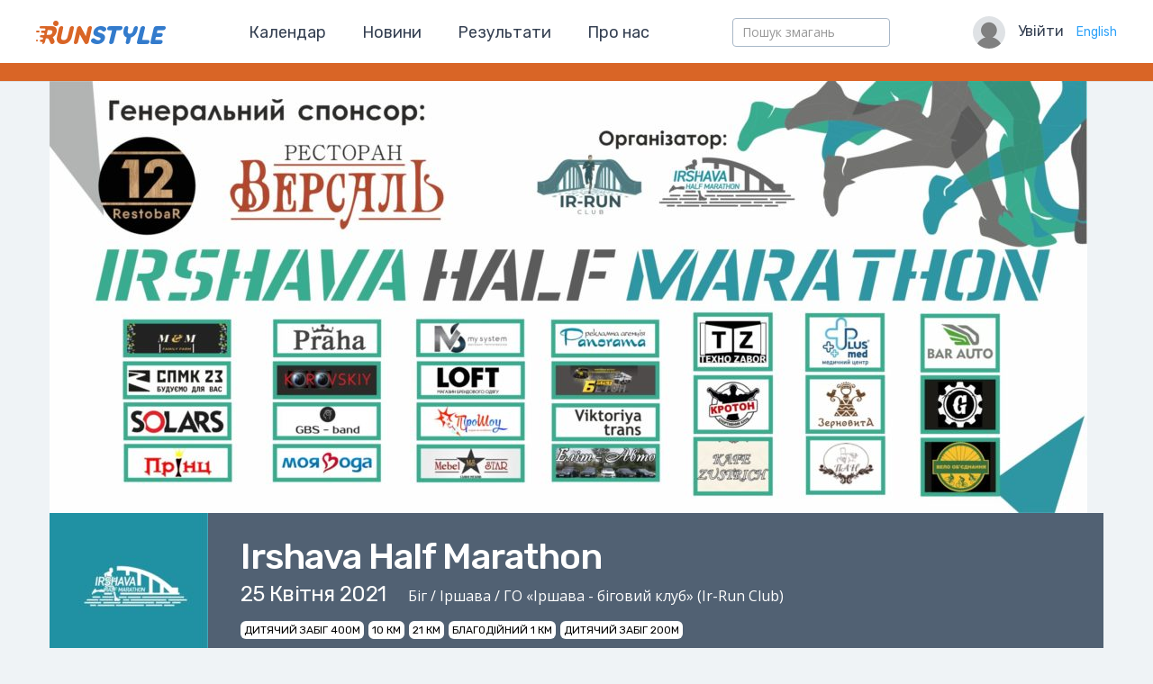

--- FILE ---
content_type: text/html; charset=UTF-8
request_url: https://runstyle.net/events/irshava-half-marathon/?fbclid=IwAR2pJlfd2tfl015kJbjU-3uy5mWINV4M9sAKHAz8U58oPiP22dOkmH0qH-0
body_size: 20305
content:
<!DOCTYPE html>
<html lang="uk">
  <head><meta content="text/html;charset=UTF-8" http-equiv="Content-type" /><meta content="width=device-width, initial-scale=1" name="viewport" /><meta content="Runstyle — сервіс реєстрації учасників змагань. Оренда спортивного обладнання, проведення спортивних змагань" name="description" /><meta content="результати змагань онлайн, cервіс реєстрації, хронометраж, транспондерна система, результати, медалі, футболки, спортивне обладнання, надувні арки, спортивні змагання" name="keywords" /><!--Google Tag Manager  --><script type="text/javascript">
  //<![CDATA[
(function(w,d,s,l,i){w[l]=w[l]||[];w[l].push({'gtm.start':
new Date().getTime(),event:'gtm.js'});var f=d.getElementsByTagName(s)[0],
j=d.createElement(s),dl=l!='dataLayer'?'&l='+l:'';j.async=true;j.src=
'https://www.googletagmanager.com/gtm.js?id='+i+dl;f.parentNode.insertBefore(j,f);
})(window,document,'script','dataLayer','GTM-KPP8TDT');
  //]]>
</script>
<!--End Google Tag Manager  --><!--Facebook SDK  -->    
  <div id="fb-root">
</div><script async="" crossorigin="anonymous" defer="defer" nonce="skXYpIGs" src="https://connect.facebook.net/uk_UA/sdk.js#xfbml=1&version=v12.0&appId=555638831443959&autoLogAppEvents=1">
</script><!--End Facebook SDK  --><link href="/apple-touch-icon-57x57.png" rel="apple-touch-icon-precomposed" sizes="57x57" /><link href="/apple-touch-icon-114x114.png" rel="apple-touch-icon-precomposed" sizes="114x114" /><link href="/apple-touch-icon-72x72.png" rel="apple-touch-icon-precomposed" sizes="72x72" /><link href="/apple-touch-icon-144x144.png" rel="apple-touch-icon-precomposed" sizes="144x144" /><link href="/apple-touch-icon-120x120.png" rel="apple-touch-icon-precomposed" sizes="120x120" /><link href="/apple-touch-icon-152x152.png" rel="apple-touch-icon-precomposed" sizes="152x152" /><link href="/favicon-32x32.png" rel="icon" sizes="32x32" type="image/png" /><link href="/favicon-16x16.png" rel="icon" sizes="16x16" type="image/png" /><meta content="runstyle" name="application-name" /><meta content="#FFFFFF" name="msapplication-TileColor" /><meta content="/mstile-144x144.png" name="msapplication-TileImage" /><title>
  Irshava Half Marathon &#8211; RunStyle
</title><link href="https://fonts.googleapis.com/css?family=Open+Sans|Rubik:400,500&amp;subset=cyrillic" rel="stylesheet" type="text/css" />  <meta name='robots' content='max-image-preview:large' />
<link rel='dns-prefetch' href='//maps.googleapis.com' />


		<meta property="fb:app_id" content="555638831443959">
		<meta property="og:title" content="Irshava Half Marathon &#8211; RunStyle"/>
		<meta property="og:description" content="Представляємо перший у Іршавському районі офіційний напівмарафон, проведення якого заплановане на 28.03.2021 р. У рамках цього свята бігу планується також забіг на дистанцію 10 км, де зможуть випробувати свої сили також і не дуже досвідчені бігуни, а також дитячі забіги на 200/400 м та благодійний забіг на 1 км. Маршрут основної дистанції проходитиме центральними вулицями м. Іршави та її мальовничими околицями - 2 кола напівмарафон та 1 коло 10 км. Іршавщина розташована у центрі Закарпаття, знаходиться на межі низинної та гірської частини регіону. Це дозволяє обирати маршрути для пробіжок та тренувань на будь-який смак: від рівнинних  - для людей з абсолютно різним рівнем підготовки, до складніших трейлових забігів по передгір&#039;ї та гірській місцевості. Регіон приваблює також поціновувачів пішого туризму з усіх куточків країни, адже тут знаходиться Національний природний парк «Зачарований Край», де розташовані унікальні локації Смерековий Камінь, урочище Чорне Багно. Туристичні треки до полонини Кук та Боржавського хребта також беруть свій початок з Іршавсього району. Спортивні традиції району відомі далеко за його межами. Саме з Іршавщини родом був славетний Іван Фірцак-Кротон, найсильніша людина XX століття. Що стосується бігу, то популярність цього виду спорту у районі набирає оберти. Саме з метою об&#039;єднання усіх небайдужих до цієї спортивної дисципліни і було створено біговий клуб Ir-Run, що поєднав у собі як аматорів, так і професійних спортсменів. &nbsp;"/>
		<meta property="og:type" content="article"/>
		<meta property="og:url" content="https://runstyle.net/events/irshava-half-marathon/"/>
		<meta property="og:site_name" content="RunStyle"/>
		<meta property="og:image" content="https://runstyle.net/wp-content/uploads/2020/12/irshava_logo.jpg"/>

		<link rel='stylesheet' id='font-awesome-css' href='https://runstyle.net/wp-content/plugins/load-more-products-for-woocommerce/berocket/assets/css/font-awesome.min.css?ver=6.5.7' media='all' />
<link rel='stylesheet' id='wp-block-library-css' href='https://runstyle.net/wp-includes/css/dist/block-library/style.min.css?ver=6.5.7' media='all' />
<link rel='stylesheet' id='svg-flags-core-css-css' href='https://runstyle.net/wp-content/plugins/svg-flags-lite/assets/flag-icon-css/css/flag-icon.min.css?ver=1648119268' media='all' />
<link rel='stylesheet' id='svg-flags-block-css-css' href='https://runstyle.net/wp-content/plugins/svg-flags-lite/assets/css/block.styles.css?ver=https://runstyle.net/wp-content/plugins/svg-flags-lite/assets/css/block.styles.css' media='all' />
<style id='classic-theme-styles-inline-css' type='text/css'>
/*! This file is auto-generated */
.wp-block-button__link{color:#fff;background-color:#32373c;border-radius:9999px;box-shadow:none;text-decoration:none;padding:calc(.667em + 2px) calc(1.333em + 2px);font-size:1.125em}.wp-block-file__button{background:#32373c;color:#fff;text-decoration:none}
</style>
<style id='global-styles-inline-css' type='text/css'>
body{--wp--preset--color--black: #000000;--wp--preset--color--cyan-bluish-gray: #abb8c3;--wp--preset--color--white: #ffffff;--wp--preset--color--pale-pink: #f78da7;--wp--preset--color--vivid-red: #cf2e2e;--wp--preset--color--luminous-vivid-orange: #ff6900;--wp--preset--color--luminous-vivid-amber: #fcb900;--wp--preset--color--light-green-cyan: #7bdcb5;--wp--preset--color--vivid-green-cyan: #00d084;--wp--preset--color--pale-cyan-blue: #8ed1fc;--wp--preset--color--vivid-cyan-blue: #0693e3;--wp--preset--color--vivid-purple: #9b51e0;--wp--preset--gradient--vivid-cyan-blue-to-vivid-purple: linear-gradient(135deg,rgba(6,147,227,1) 0%,rgb(155,81,224) 100%);--wp--preset--gradient--light-green-cyan-to-vivid-green-cyan: linear-gradient(135deg,rgb(122,220,180) 0%,rgb(0,208,130) 100%);--wp--preset--gradient--luminous-vivid-amber-to-luminous-vivid-orange: linear-gradient(135deg,rgba(252,185,0,1) 0%,rgba(255,105,0,1) 100%);--wp--preset--gradient--luminous-vivid-orange-to-vivid-red: linear-gradient(135deg,rgba(255,105,0,1) 0%,rgb(207,46,46) 100%);--wp--preset--gradient--very-light-gray-to-cyan-bluish-gray: linear-gradient(135deg,rgb(238,238,238) 0%,rgb(169,184,195) 100%);--wp--preset--gradient--cool-to-warm-spectrum: linear-gradient(135deg,rgb(74,234,220) 0%,rgb(151,120,209) 20%,rgb(207,42,186) 40%,rgb(238,44,130) 60%,rgb(251,105,98) 80%,rgb(254,248,76) 100%);--wp--preset--gradient--blush-light-purple: linear-gradient(135deg,rgb(255,206,236) 0%,rgb(152,150,240) 100%);--wp--preset--gradient--blush-bordeaux: linear-gradient(135deg,rgb(254,205,165) 0%,rgb(254,45,45) 50%,rgb(107,0,62) 100%);--wp--preset--gradient--luminous-dusk: linear-gradient(135deg,rgb(255,203,112) 0%,rgb(199,81,192) 50%,rgb(65,88,208) 100%);--wp--preset--gradient--pale-ocean: linear-gradient(135deg,rgb(255,245,203) 0%,rgb(182,227,212) 50%,rgb(51,167,181) 100%);--wp--preset--gradient--electric-grass: linear-gradient(135deg,rgb(202,248,128) 0%,rgb(113,206,126) 100%);--wp--preset--gradient--midnight: linear-gradient(135deg,rgb(2,3,129) 0%,rgb(40,116,252) 100%);--wp--preset--font-size--small: 13px;--wp--preset--font-size--medium: 20px;--wp--preset--font-size--large: 36px;--wp--preset--font-size--x-large: 42px;--wp--preset--spacing--20: 0.44rem;--wp--preset--spacing--30: 0.67rem;--wp--preset--spacing--40: 1rem;--wp--preset--spacing--50: 1.5rem;--wp--preset--spacing--60: 2.25rem;--wp--preset--spacing--70: 3.38rem;--wp--preset--spacing--80: 5.06rem;--wp--preset--shadow--natural: 6px 6px 9px rgba(0, 0, 0, 0.2);--wp--preset--shadow--deep: 12px 12px 50px rgba(0, 0, 0, 0.4);--wp--preset--shadow--sharp: 6px 6px 0px rgba(0, 0, 0, 0.2);--wp--preset--shadow--outlined: 6px 6px 0px -3px rgba(255, 255, 255, 1), 6px 6px rgba(0, 0, 0, 1);--wp--preset--shadow--crisp: 6px 6px 0px rgba(0, 0, 0, 1);}:where(.is-layout-flex){gap: 0.5em;}:where(.is-layout-grid){gap: 0.5em;}body .is-layout-flex{display: flex;}body .is-layout-flex{flex-wrap: wrap;align-items: center;}body .is-layout-flex > *{margin: 0;}body .is-layout-grid{display: grid;}body .is-layout-grid > *{margin: 0;}:where(.wp-block-columns.is-layout-flex){gap: 2em;}:where(.wp-block-columns.is-layout-grid){gap: 2em;}:where(.wp-block-post-template.is-layout-flex){gap: 1.25em;}:where(.wp-block-post-template.is-layout-grid){gap: 1.25em;}.has-black-color{color: var(--wp--preset--color--black) !important;}.has-cyan-bluish-gray-color{color: var(--wp--preset--color--cyan-bluish-gray) !important;}.has-white-color{color: var(--wp--preset--color--white) !important;}.has-pale-pink-color{color: var(--wp--preset--color--pale-pink) !important;}.has-vivid-red-color{color: var(--wp--preset--color--vivid-red) !important;}.has-luminous-vivid-orange-color{color: var(--wp--preset--color--luminous-vivid-orange) !important;}.has-luminous-vivid-amber-color{color: var(--wp--preset--color--luminous-vivid-amber) !important;}.has-light-green-cyan-color{color: var(--wp--preset--color--light-green-cyan) !important;}.has-vivid-green-cyan-color{color: var(--wp--preset--color--vivid-green-cyan) !important;}.has-pale-cyan-blue-color{color: var(--wp--preset--color--pale-cyan-blue) !important;}.has-vivid-cyan-blue-color{color: var(--wp--preset--color--vivid-cyan-blue) !important;}.has-vivid-purple-color{color: var(--wp--preset--color--vivid-purple) !important;}.has-black-background-color{background-color: var(--wp--preset--color--black) !important;}.has-cyan-bluish-gray-background-color{background-color: var(--wp--preset--color--cyan-bluish-gray) !important;}.has-white-background-color{background-color: var(--wp--preset--color--white) !important;}.has-pale-pink-background-color{background-color: var(--wp--preset--color--pale-pink) !important;}.has-vivid-red-background-color{background-color: var(--wp--preset--color--vivid-red) !important;}.has-luminous-vivid-orange-background-color{background-color: var(--wp--preset--color--luminous-vivid-orange) !important;}.has-luminous-vivid-amber-background-color{background-color: var(--wp--preset--color--luminous-vivid-amber) !important;}.has-light-green-cyan-background-color{background-color: var(--wp--preset--color--light-green-cyan) !important;}.has-vivid-green-cyan-background-color{background-color: var(--wp--preset--color--vivid-green-cyan) !important;}.has-pale-cyan-blue-background-color{background-color: var(--wp--preset--color--pale-cyan-blue) !important;}.has-vivid-cyan-blue-background-color{background-color: var(--wp--preset--color--vivid-cyan-blue) !important;}.has-vivid-purple-background-color{background-color: var(--wp--preset--color--vivid-purple) !important;}.has-black-border-color{border-color: var(--wp--preset--color--black) !important;}.has-cyan-bluish-gray-border-color{border-color: var(--wp--preset--color--cyan-bluish-gray) !important;}.has-white-border-color{border-color: var(--wp--preset--color--white) !important;}.has-pale-pink-border-color{border-color: var(--wp--preset--color--pale-pink) !important;}.has-vivid-red-border-color{border-color: var(--wp--preset--color--vivid-red) !important;}.has-luminous-vivid-orange-border-color{border-color: var(--wp--preset--color--luminous-vivid-orange) !important;}.has-luminous-vivid-amber-border-color{border-color: var(--wp--preset--color--luminous-vivid-amber) !important;}.has-light-green-cyan-border-color{border-color: var(--wp--preset--color--light-green-cyan) !important;}.has-vivid-green-cyan-border-color{border-color: var(--wp--preset--color--vivid-green-cyan) !important;}.has-pale-cyan-blue-border-color{border-color: var(--wp--preset--color--pale-cyan-blue) !important;}.has-vivid-cyan-blue-border-color{border-color: var(--wp--preset--color--vivid-cyan-blue) !important;}.has-vivid-purple-border-color{border-color: var(--wp--preset--color--vivid-purple) !important;}.has-vivid-cyan-blue-to-vivid-purple-gradient-background{background: var(--wp--preset--gradient--vivid-cyan-blue-to-vivid-purple) !important;}.has-light-green-cyan-to-vivid-green-cyan-gradient-background{background: var(--wp--preset--gradient--light-green-cyan-to-vivid-green-cyan) !important;}.has-luminous-vivid-amber-to-luminous-vivid-orange-gradient-background{background: var(--wp--preset--gradient--luminous-vivid-amber-to-luminous-vivid-orange) !important;}.has-luminous-vivid-orange-to-vivid-red-gradient-background{background: var(--wp--preset--gradient--luminous-vivid-orange-to-vivid-red) !important;}.has-very-light-gray-to-cyan-bluish-gray-gradient-background{background: var(--wp--preset--gradient--very-light-gray-to-cyan-bluish-gray) !important;}.has-cool-to-warm-spectrum-gradient-background{background: var(--wp--preset--gradient--cool-to-warm-spectrum) !important;}.has-blush-light-purple-gradient-background{background: var(--wp--preset--gradient--blush-light-purple) !important;}.has-blush-bordeaux-gradient-background{background: var(--wp--preset--gradient--blush-bordeaux) !important;}.has-luminous-dusk-gradient-background{background: var(--wp--preset--gradient--luminous-dusk) !important;}.has-pale-ocean-gradient-background{background: var(--wp--preset--gradient--pale-ocean) !important;}.has-electric-grass-gradient-background{background: var(--wp--preset--gradient--electric-grass) !important;}.has-midnight-gradient-background{background: var(--wp--preset--gradient--midnight) !important;}.has-small-font-size{font-size: var(--wp--preset--font-size--small) !important;}.has-medium-font-size{font-size: var(--wp--preset--font-size--medium) !important;}.has-large-font-size{font-size: var(--wp--preset--font-size--large) !important;}.has-x-large-font-size{font-size: var(--wp--preset--font-size--x-large) !important;}
.wp-block-navigation a:where(:not(.wp-element-button)){color: inherit;}
:where(.wp-block-post-template.is-layout-flex){gap: 1.25em;}:where(.wp-block-post-template.is-layout-grid){gap: 1.25em;}
:where(.wp-block-columns.is-layout-flex){gap: 2em;}:where(.wp-block-columns.is-layout-grid){gap: 2em;}
.wp-block-pullquote{font-size: 1.5em;line-height: 1.6;}
</style>
<link rel='stylesheet' id='svg-flags-plugin-css-css' href='https://runstyle.net/wp-content/plugins/svg-flags-lite/assets/css/frontend.css?ver=1648119268' media='all' />
<link rel='stylesheet' id='easy-query-css' href='https://runstyle.net/wp-content/plugins/easy-query/core/css/easy-query.css?ver=6.5.7' media='all' />
<link rel='stylesheet' id='woocommerce-layout-css' href='https://runstyle.net/wp-content/plugins/woocommerce/assets/css/woocommerce-layout.css?ver=8.8.6' media='all' />
<link rel='stylesheet' id='woocommerce-smallscreen-css' href='https://runstyle.net/wp-content/plugins/woocommerce/assets/css/woocommerce-smallscreen.css?ver=8.8.6' media='only screen and (max-width: 768px)' />
<link rel='stylesheet' id='woocommerce-general-css' href='https://runstyle.net/wp-content/plugins/woocommerce/assets/css/woocommerce.css?ver=8.8.6' media='all' />
<style id='woocommerce-inline-inline-css' type='text/css'>
.woocommerce form .form-row .required { visibility: visible; }
</style>
<link rel='stylesheet' id='application-css' href='https://runstyle.net/wp-content/themes/run/assets/stylesheets/application.css?ver=?ver=2.0' media='all' />
<link rel='stylesheet' id='dgwt-wcas-style-css' href='https://runstyle.net/wp-content/plugins/ajax-search-for-woocommerce/assets/css/style.min.css?ver=1.27.0' media='all' />
<link rel='stylesheet' id='prdctfltr-css' href='https://runstyle.net/wp-content/plugins/woocommerce-product-filter/lib/css/style.min.css?ver=6.5.6' media='all' />
<link rel='stylesheet' id='wpglobus-css' href='https://runstyle.net/wp-content/plugins/wpglobus/includes/css/wpglobus.css?ver=2.12.2' media='all' />
<script type="text/javascript">
            window._nslDOMReady = function (callback) {
                if ( document.readyState === "complete" || document.readyState === "interactive" ) {
                    callback();
                } else {
                    document.addEventListener( "DOMContentLoaded", callback );
                }
            };
            </script><script type="text/javascript" src="https://runstyle.net/wp-includes/js/jquery/jquery.min.js?ver=3.7.1" id="jquery-core-js"></script>
<script type="text/javascript" src="https://runstyle.net/wp-includes/js/jquery/jquery-migrate.min.js?ver=3.4.1" id="jquery-migrate-js"></script>
<script type="text/javascript" src="https://runstyle.net/wp-content/plugins/woocommerce/assets/js/jquery-blockui/jquery.blockUI.min.js?ver=2.7.0-wc.8.8.6" id="jquery-blockui-js" defer="defer" data-wp-strategy="defer"></script>
<script type="text/javascript" id="wc-add-to-cart-js-extra">
/* <![CDATA[ */
var wc_add_to_cart_params = {"ajax_url":"\/wp-admin\/admin-ajax.php","wc_ajax_url":"\/?wc-ajax=%%endpoint%%","i18n_view_cart":"\u041f\u0435\u0440\u0435\u0433\u043b\u044f\u043d\u0443\u0442\u0438 \u043a\u043e\u0448\u0438\u043a","cart_url":"https:\/\/runstyle.net\/cart\/","is_cart":"","cart_redirect_after_add":"no"};
/* ]]> */
</script>
<script type="text/javascript" src="https://runstyle.net/wp-content/plugins/woocommerce/assets/js/frontend/add-to-cart.min.js?ver=8.8.6" id="wc-add-to-cart-js" defer="defer" data-wp-strategy="defer"></script>
<script type="text/javascript" src="https://runstyle.net/wp-content/plugins/woocommerce/assets/js/js-cookie/js.cookie.min.js?ver=2.1.4-wc.8.8.6" id="js-cookie-js" defer="defer" data-wp-strategy="defer"></script>
<script type="text/javascript" id="woocommerce-js-extra">
/* <![CDATA[ */
var woocommerce_params = {"ajax_url":"\/wp-admin\/admin-ajax.php","wc_ajax_url":"\/?wc-ajax=%%endpoint%%"};
/* ]]> */
</script>
<script type="text/javascript" src="https://runstyle.net/wp-content/plugins/woocommerce/assets/js/frontend/woocommerce.min.js?ver=8.8.6" id="woocommerce-js" defer="defer" data-wp-strategy="defer"></script>
<script type="text/javascript" src="//maps.googleapis.com/maps/api/js?v=3.exp&amp;language=uk&amp;key=AIzaSyAWp2KKW9DJEEVKMMfNGzcHVb5_PCXgRg0&amp;libraries=places&amp;ver=6.5.7" id="maps-js"></script>
<script type="text/javascript" id="application-js-extra">
/* <![CDATA[ */
var app_script_vars = {"all_participants":"\u0412\u0441\u0456 \u0443\u0447\u0430\u0441\u043d\u0438\u043a\u0438","search":"\u041f\u043e\u0448\u0443\u043a \u0443\u0447\u0430\u0441\u043d\u0438\u043a\u0456\u0432","no_results":"\u041e \u043d\u0456! \u0416\u043e\u0434\u043d\u043e\u0433\u043e \u0443\u0447\u0430\u0441\u043d\u0438\u043a\u0430 \u043d\u0435 \u0437\u043d\u0430\u0439\u0434\u0435\u043d\u043e! ","next":"\u0414\u0430\u043b\u0456","back":"\u041d\u0430\u0437\u0430\u0434","register":"\u0417\u0430\u0440\u0435\u0454\u0441\u0442\u0440\u0443\u0432\u0430\u0442\u0438\u0441\u044f","ok":"\u041e\u041a","participant":"\u0423\u0447\u0430\u0441\u043d\u0438\u043a ","take_part":"\u041f\u0440\u0438\u0439\u043c\u0430\u0454 \u0443\u0447\u0430\u0441\u0442\u044c \u0443 \u0435\u0442\u0430\u043f\u0456 ","distance":", \u0434\u0438\u0441\u0442\u0430\u043d\u0446\u0456\u044f: ","birth_date_error":"\u041f\u0435\u0440\u0435\u0432\u0456\u0440\u0442\u0438 \u0441\u0432\u043e\u044e \u0434\u0430\u0442\u0443 \u043d\u0430\u0440\u043e\u0434\u0436\u0435\u043d\u043d\u044f. \u042f\u043a\u0449\u043e \u0432\u043e\u043d\u0430 \u0432\u0456\u0440\u043d\u0430, \u043d\u0430 \u0436\u0430\u043b\u044c, \u0432\u0438 \u043d\u0435 \u043c\u043e\u0436\u0435\u0442\u0435 \u0437\u0430\u0440\u0435\u0454\u0441\u0442\u0440\u0443\u0432\u0430\u0442\u0438\u0441\u044f \u0447\u0435\u0440\u0435\u0437 \u043e\u0431\u043c\u0435\u0436\u0435\u043d\u043d\u044f \u0443 \u0432\u0456\u0446\u0456, \u0432\u0441\u0442\u0430\u043d\u043e\u0432\u043b\u0435\u043d\u0456 \u043e\u0440\u0433\u0430\u043d\u0456\u0437\u0430\u0442\u043e\u0440\u0430\u043c\u0438 \u0437\u0430\u0431\u0456\u0433\u0443. ","date":"\u0414\u0430\u0442\u0430","distance_span":"\u0414\u0438\u0441\u0442\u0430\u043d\u0446\u0456\u044f","price":"\u0426\u0456\u043d\u0430","currency":"\u0433\u0440\u043d.","birth_date":"\u0414\u0430\u0442\u0430 \u043d\u0430\u0440\u043e\u0434\u0436\u0435\u043d\u043d\u044f","age":"\u0412\u0456\u043a \u043d\u0430 \u0434\u0435\u043d\u044c \u0441\u0442\u0430\u0440\u0442\u0443","country":"\u041a\u0440\u0430\u0457\u043d\u0430","city":"\u041c\u0456\u0441\u0442\u043e","club":"\u041a\u043b\u0443\u0431","phone":"\u0422\u0435\u043b\u0435\u0444\u043e\u043d","emergency_phone":"\u0415\u043a\u0441\u0442\u0440\u0435\u043d\u0438\u0439 \u043a\u043e\u043d\u0442\u0430\u043a\u0442","size":"\u0420\u043e\u0437\u043c\u0456\u0440 \u0444\u0443\u0442\u0431\u043e\u043b\u043a\u0438","shoe_size":"\u0420\u043e\u0437\u043c\u0456\u0440 \u0432\u0437\u0443\u0442\u0442\u044f","np_details":"\u0412\u0456\u0434\u0434\u0456\u043b\u0435\u043d\u043d\u044f \u041d\u043e\u0432\u043e\u0457 \u041f\u043e\u0448\u0442\u0438","np_nonse":"5cb3e6bc1e","np_city":"\u041c\u0456\u0441\u0442\u043e \u0434\u043e\u0441\u0442\u0430\u0432\u043a\u0438","np_warehouse":"\u0412\u0456\u0434\u0434\u0456\u043b\u0435\u043d\u043d\u044f","to_pay":"\u0414\u043e \u0441\u043f\u043b\u0430\u0442\u0438","profile_updated":"\u041f\u0440\u043e\u0444\u0456\u043b\u044c \u043e\u043d\u043e\u0432\u043b\u0435\u043d\u043e.","profile_nonce":"aca7f6f2cd","language":"ua","ajaxurl":"https:\/\/runstyle.net\/wp-admin\/admin-ajax.php"};
/* ]]> */
</script>
<script type="text/javascript" src="https://runstyle.net/wp-content/themes/run/assets/javascripts/application.js?ver=6.5.7" id="application-js"></script>
<script type="text/javascript" id="utils-js-extra">
/* <![CDATA[ */
var userSettings = {"url":"\/","uid":"0","time":"1768551436","secure":"1"};
/* ]]> */
</script>
<script type="text/javascript" src="https://runstyle.net/wp-includes/js/utils.min.js?ver=6.5.7" id="utils-js"></script>
<link rel="https://api.w.org/" href="https://runstyle.net/wp-json/" /><link rel="alternate" type="application/json" href="https://runstyle.net/wp-json/wp/v2/events/20780" /><link rel="alternate" type="application/json+oembed" href="https://runstyle.net/wp-json/oembed/1.0/embed?url=https%3A%2F%2Frunstyle.net%2Fevents%2Firshava-half-marathon%2F" />
<link rel="alternate" type="text/xml+oembed" href="https://runstyle.net/wp-json/oembed/1.0/embed?url=https%3A%2F%2Frunstyle.net%2Fevents%2Firshava-half-marathon%2F&#038;format=xml" />
<style></style><style>
                .lmp_load_more_button.br_lmp_button_settings .lmp_button:hover {
                    background-color: #9999ff!important;
                    color: #111111!important;
                }
                .lmp_load_more_button.br_lmp_prev_settings .lmp_button:hover {
                    background-color: #9999ff!important;
                    color: #111111!important;
                }li.product.lazy, .berocket_lgv_additional_data.lazy{opacity:0;}</style><!-- Analytics by WP Statistics v14.6.4 - https://wp-statistics.com/ -->
		<style>
			.dgwt-wcas-ico-magnifier,.dgwt-wcas-ico-magnifier-handler{max-width:20px}.dgwt-wcas-search-wrapp{max-width:600px}		</style>
			<noscript><style>.woocommerce-product-gallery{ opacity: 1 !important; }</style></noscript>
				<style media="screen">
				.wpglobus_flag_uk{background-image:url(https://runstyle.net/wp-content/plugins/wpglobus/flags/ua.png)}
.wpglobus_flag_en{background-image:url(https://runstyle.net/wp-content/plugins/wpglobus/flags/us.png)}
			</style>
			<link rel="alternate" hreflang="uk" href="https://runstyle.net/events/irshava-half-marathon/?fbclid=IwAR2pJlfd2tfl015kJbjU-3uy5mWINV4M9sAKHAz8U58oPiP22dOkmH0qH-0" /><link rel="alternate" hreflang="en-US" href="https://runstyle.net/en/events/irshava-half-marathon/?fbclid=IwAR2pJlfd2tfl015kJbjU-3uy5mWINV4M9sAKHAz8U58oPiP22dOkmH0qH-0" /><meta name="generator" content="WooCommerce Product Filter - All in One WooCommerce Filter"/></head>
  <body data-rsssl=1>    <!--  Google Tag Manager (noscript) -->
    <noscript>
      <iframe src="https://www.googletagmanager.com/ns.html?id=GTM-KPP8TDT" height="0" width="0" style="display:none;visibility:hidden"></iframe>
    </noscript>
    <!--  End Google Tag Manager (noscript) -->
    <div id="fb-root"></div>
    <script async="" defer="" crossorigin="anonymous" src="https://connect.facebook.net/uk_UA/sdk.js#xfbml=1&amp;version=v12.0&amp;appId=555638831443959&amp;autoLogAppEvents=1" nonce="GAqhOkxl"></script>
    <header class="site_header"><h1>
  <a href="https://runstyle.net">RunStyle</a>
</h1><nav id="main_nav">
  <ul id="menu-main-menu" class="menu"><li class="menu-item menu-item-type-custom menu-item-object-custom menu-item-70"><a href="/events/">Календар</a></li>
<li class="menu-item menu-item-type-custom menu-item-object-custom menu-item-71"><a href="/news">Новини</a></li>
<li class="menu-item menu-item-type-post_type menu-item-object-page menu-item-317"><a href="https://runstyle.net/scores/">Результати</a></li>
<li class="menu-item menu-item-type-post_type menu-item-object-page menu-item-877"><a href="https://runstyle.net/pro-nas/">Про нас</a></li>
</ul></nav>      
        <form id="wp-advanced-search" name="wp-advanced-search"
                class="search-form wpas-autosubmit"
                method="GET" action="https://runstyle.net/events/irshava-half-marathon/"> <input type="text" id="search_query" class="wpas-text " value="" name="search_query" placeholder="Пошук змагань" ><input type="hidden" id="wpas-id" name="wpas_id" value="header-form"><input type="hidden" name="wpas_submit" value="1"></form>
    
<div class="user" id="athlete">
<img alt="" class="avatar" src="https://runstyle.net/wp-content/themes/run/assets/images/avatar.png" /><a class="login_link" href="https://runstyle.net/login/">
  Увійти
</a><a class="language_menu">
  <a href="https://runstyle.net/en/events/irshava-half-marathon/?fbclid=IwAR2pJlfd2tfl015kJbjU-3uy5mWINV4M9sAKHAz8U58oPiP22dOkmH0qH-0"> English</a>
</a></div>
<div class="menu_toggler" id="hamburger">
<a href="javascript:;">
</a></div><div class="mobile_menu" id="mobile_menu">
</div></header>
    <main class="site_content">                        <div class="container">
      
<div class="event_img">
  
  <img width="1152" height="480" src="https://runstyle.net/wp-content/uploads/2020/12/Afisha-kintsevyj-variant-scaled-1152x480.jpg" class="attachment-slider size-slider" alt="" decoding="async" fetchpriority="high" srcset="https://runstyle.net/wp-content/uploads/2020/12/Afisha-kintsevyj-variant-scaled-1152x480.jpg 1152w, https://runstyle.net/wp-content/uploads/2020/12/Afisha-kintsevyj-variant-scaled-300x125.jpg 300w, https://runstyle.net/wp-content/uploads/2020/12/Afisha-kintsevyj-variant-scaled-1024x427.jpg 1024w, https://runstyle.net/wp-content/uploads/2020/12/Afisha-kintsevyj-variant-scaled-768x320.jpg 768w, https://runstyle.net/wp-content/uploads/2020/12/Afisha-kintsevyj-variant-scaled-1536x640.jpg 1536w, https://runstyle.net/wp-content/uploads/2020/12/Afisha-kintsevyj-variant-scaled-2048x854.jpg 2048w, https://runstyle.net/wp-content/uploads/2020/12/Afisha-kintsevyj-variant-scaled-370x154.jpg 370w, https://runstyle.net/wp-content/uploads/2020/12/Afisha-kintsevyj-variant-scaled-176x73.jpg 176w, https://runstyle.net/wp-content/uploads/2020/12/Afisha-kintsevyj-variant-scaled-350x146.jpg 350w, https://runstyle.net/wp-content/uploads/2020/12/Afisha-kintsevyj-variant-scaled-600x250.jpg 600w, https://runstyle.net/wp-content/uploads/2020/12/Afisha-kintsevyj-variant-scaled-64x27.jpg 64w" sizes="(max-width: 1152px) 100vw, 1152px" />
  </div><div class="event_about">
  
<div class="event_logo">
  <img width="176" height="176" src="https://runstyle.net/wp-content/uploads/2020/12/irshava_logo-176x176.jpg" class="attachment-logo_small size-logo_small" alt="" decoding="async" srcset="https://runstyle.net/wp-content/uploads/2020/12/irshava_logo-176x176.jpg 176w, https://runstyle.net/wp-content/uploads/2020/12/irshava_logo-150x150.jpg 150w, https://runstyle.net/wp-content/uploads/2020/12/irshava_logo-120x120.jpg 120w, https://runstyle.net/wp-content/uploads/2020/12/irshava_logo-260x260.jpg 260w, https://runstyle.net/wp-content/uploads/2020/12/irshava_logo-64x64.jpg 64w, https://runstyle.net/wp-content/uploads/2020/12/irshava_logo.jpg 270w" sizes="(max-width: 176px) 100vw, 176px" />
</div><div class="event_info">
<h1>
  Irshava Half Marathon</h1><h2>
  
<span class="date">
  25 Квітня 2021
</span><span class="desc">
  Біг / Іршава / ГО «Іршава - біговий клуб» (Ir-Run Club)
</span></h2>  
<div class="races">
  
  
<span>
  Дитячий забіг 400м
</span>
  
<span>
  10 км
</span>
  
<span>
  21 км
</span>
  
<span>
  Благодійний 1 км
</span>
  
<span>
  Дитячий забіг 200м
</span></div></div></div><div class="event_content">
<div class="content">
  
    
<ul class="results">
  
  
<li>
  <h3>Дитячий забіг 400м</h3>
  
<div class="sorry">
  Результати поки не доступні. Спробуйте пізніше. 
</div>  </li>
  
<li>
  <h3>10 км</h3>
  
    
<a href="https://www.athlinks.com/event/352913/results/Event/967849/Course/2048859/Results" target="_blank">
<i class="icon-link">
  Переглянути онлайн результати
</i></a></li>
  
<li>
  <h3>21 км</h3>
  
    
<a href="https://www.athlinks.com/event/352913/results/Event/967849/Course/2048858/Results" target="_blank">
<i class="icon-link">
  Переглянути онлайн результати
</i></a></li>
  
<li>
  <h3>Благодійний 1 км</h3>
  
<div class="sorry">
  Результати поки не доступні. Спробуйте пізніше. 
</div>  </li>
  
<li>
  <h3>Дитячий забіг 200м</h3>
  
<div class="sorry">
  Результати поки не доступні. Спробуйте пізніше. 
</div>  </li></ul><div class="tabs">
<a class="active" data-tab="about" href="javascript:;">
  Про подію
</a>  
  
  
<a data-tab="Dityachii-zabig-400m" href="javascript:;">
  Дитячий забіг 400м
</a>
  
<a data-tab="10-km" href="javascript:;">
  10 км
</a>
  
<a data-tab="21-km" href="javascript:;">
  21 км
</a>
  
<a data-tab="Blagodiinii-1-km" href="javascript:;">
  Благодійний 1 км
</a>
  
<a data-tab="Dityachii-zabig-200m" href="javascript:;">
  Дитячий забіг 200м
</a>  </div><div class="tabs_content">
          <div class="tab-content active" id="about">
  <blockquote><p>Представляємо перший у Іршавському районі офіційний напівмарафон, проведення якого заплановане на 28.03.2021 р. У рамках цього свята бігу планується також забіг на дистанцію 10 км, де зможуть випробувати свої сили також і не дуже досвідчені бігуни, а також дитячі забіги на 200/400 м та благодійний забіг на 1 км. Маршрут основної дистанції проходитиме центральними вулицями м. Іршави та її мальовничими околицями - 2 кола напівмарафон та 1 коло 10 км.</p></blockquote>
<p>Іршавщина розташована у центрі Закарпаття, знаходиться на межі низинної та гірської частини регіону. Це дозволяє обирати маршрути для пробіжок та тренувань на будь-який смак: від рівнинних  - для людей з абсолютно різним рівнем підготовки, до складніших трейлових забігів по передгір'ї та гірській місцевості. Регіон приваблює також поціновувачів пішого туризму з усіх куточків країни, адже тут знаходиться Національний природний парк «Зачарований Край», де розташовані унікальні локації Смерековий Камінь, урочище Чорне Багно. Туристичні треки до полонини Кук та Боржавського хребта також беруть свій початок з Іршавсього району.</p>
<p>Спортивні традиції району відомі далеко за його межами. Саме з Іршавщини родом був славетний Іван Фірцак-Кротон, найсильніша людина XX століття.</p>
<p>Що стосується бігу, то популярність цього виду спорту у районі набирає оберти. Саме з метою об'єднання усіх небайдужих до цієї спортивної дисципліни і було створено біговий клуб Ir-Run, що поєднав у собі як аматорів, так і професійних спортсменів.</p>
<p>&nbsp;</p>

</div>  
  
    
<div class="tab-content" id="Dityachii-zabig-400m">
<h3>
  Дитячий забіг 400м
</h3>    
<h4>
  Індивідуальна участь
</h4>  
  <p>
  Дата: 25 Квітня 2021
</p><p>
  Початок: о 10:20
</p>  
  
<p class="price">
  Ціна: 50 грн
</p>      
  
<p>
  Обмеження: 25 учасників
</p>          
  
<h4>
  Ще ніхто не зареєструвався
<a href="https://runstyle.net/register/?event=20780">
  Будь першим! 
</a></h4>  </div>
    
<div class="tab-content" id="10-km">
<h3>
  10 км
</h3>  
<p class="distances">
  
   10 км
</p>  
<h4>
  Індивідуальна участь
</h4>  
  <p>
  Дата: 25 Квітня 2021
</p><p>
  Початок: о 10:00
</p>  
  
<p class="price">
  Ціна: 450 грн
</p>      
  
<p>
  Обмеження: 114 учасників
</p>          
  
<h4>
  Ще ніхто не зареєструвався
<a href="https://runstyle.net/register/?event=20780">
  Будь першим! 
</a></h4>  </div>
    
<div class="tab-content" id="21-km">
<h3>
  21 км
</h3>  
<p class="distances">
  
   21 км
</p>  
<h4>
  Індивідуальна участь
</h4>  
  <p>
  Дата: 25 Квітня 2021
</p><p>
  Початок: о 10:00
</p>  
  
<p class="price">
  Ціна: 450 грн
</p>      
  
<p>
  Обмеження: 145 учасників
</p>  
        <p class="race_about">
  <ul>
<li></li>
</ul>

</p>        
  
<h4>
  Ще ніхто не зареєструвався
<a href="https://runstyle.net/register/?event=20780">
  Будь першим! 
</a></h4>  </div>
    
<div class="tab-content" id="Blagodiinii-1-km">
<h3>
  Благодійний 1 км
</h3>  
<p class="distances">
  
   1 км
</p>  
<h4>
  Індивідуальна участь
</h4>  
  <p>
  Дата: 25 Квітня 2021
</p><p>
  Початок: о 10:10
</p>  
  
<p class="price">
  Ціна: 100 грн
</p>      
  
<p>
  Обмеження: 25 учасників
</p>  
        <p class="race_about">
  <p><!--more--></p>

</p>        
  
<h4>
  Ще ніхто не зареєструвався
<a href="https://runstyle.net/register/?event=20780">
  Будь першим! 
</a></h4>  </div>
    
<div class="tab-content" id="Dityachii-zabig-200m">
<h3>
  Дитячий забіг 200м
</h3>    
<h4>
  Індивідуальна участь
</h4>  
  <p>
  Дата: 25 Квітня 2021
</p><p>
  Початок: о 10:20
</p>  
  
<p class="price">
  Ціна: 50 грн
</p>      
  
<p>
  Обмеження: 25 учасників
</p>          
  
<h4>
  Ще ніхто не зареєструвався
<a href="https://runstyle.net/register/?event=20780">
  Будь першим! 
</a></h4>  </div>  </div>  
<div id="comments" class="comments-area">

	
			<h2 class="comments-title">41 коментар:</h2>

		<ol class="comment-list">
				<li class="comment byuser comment-author-dmitro-ivanysh even thread-even depth-1" id="li-comment-1557">
		<div id="comment-1557">
			<div class="comment-author vcard">
				<img class="avatar" src="https://graph.facebook.com/2209312485804357/picture?width=48&height=48" alt=""/>				<cite class="fn">Dmitro Ivanysh</cite>
			</div>
			
			<div class="comment-meta commentmetadata">
				<a href="https://runstyle.net/events/irshava-half-marathon/#comment-1557">
					05.12.2020 о 19:26				</a>
							</div>

			<p>Відповідно до Положення.. , Розділ 11, п.12 «Пільгові категорії» &#8211; пенсіонери звільняються від сплати стартового внеску.</p>

			<div class="reply">
				<a rel="nofollow" class="comment-reply-login" href="https://runstyle.net/wp-login.php?redirect_to=https%3A%2F%2Frunstyle.net%2Fevents%2Firshava-half-marathon%2F">Увійдіть, щоб відповісти</a>			</div>
		</div>
	</li><!-- #comment-## -->
	<li class="comment byuser comment-author-denys-izay odd alt thread-odd thread-alt depth-1" id="li-comment-1558">
		<div id="comment-1558">
			<div class="comment-author vcard">
				<img class="avatar" src="https://graph.facebook.com/1962179097176732/picture?width=48&height=48" alt=""/>				<cite class="fn">Денис Ізай</cite>
			</div>
			
			<div class="comment-meta commentmetadata">
				<a href="https://runstyle.net/events/irshava-half-marathon/#comment-1558">
					05.12.2020 о 21:25				</a>
							</div>

			<p>Все вірно. Напишіть, будь ласка, на адресу електронної пошти <a href="mailto:irrunclub@gmail.com">irrunclub@gmail.com</a> для уточнення деталей</p>

			<div class="reply">
				<a rel="nofollow" class="comment-reply-login" href="https://runstyle.net/wp-login.php?redirect_to=https%3A%2F%2Frunstyle.net%2Fevents%2Firshava-half-marathon%2F">Увійдіть, щоб відповісти</a>			</div>
		</div>
	<ol class="children">
	<li class="comment byuser comment-author-dmitro-ivanysh even depth-2" id="li-comment-1561">
		<div id="comment-1561">
			<div class="comment-author vcard">
				<img class="avatar" src="https://graph.facebook.com/2209312485804357/picture?width=48&height=48" alt=""/>				<cite class="fn">Dmitro Ivanysh</cite>
			</div>
			
			<div class="comment-meta commentmetadata">
				<a href="https://runstyle.net/events/irshava-half-marathon/#comment-1561">
					09.12.2020 о 17:43				</a>
							</div>

			<p>Я написав вам на електронну адресу, як ви просили, але відповідь поки що не отримав.</p>

			<div class="reply">
				<a rel="nofollow" class="comment-reply-login" href="https://runstyle.net/wp-login.php?redirect_to=https%3A%2F%2Frunstyle.net%2Fevents%2Firshava-half-marathon%2F">Увійдіть, щоб відповісти</a>			</div>
		</div>
	<ol class="children">
	<li class="comment byuser comment-author-denys-izay odd alt depth-3" id="li-comment-1562">
		<div id="comment-1562">
			<div class="comment-author vcard">
				<img class="avatar" src="https://graph.facebook.com/1962179097176732/picture?width=48&height=48" alt=""/>				<cite class="fn">Денис Ізай</cite>
			</div>
			
			<div class="comment-meta commentmetadata">
				<a href="https://runstyle.net/events/irshava-half-marathon/#comment-1562">
					09.12.2020 о 18:35				</a>
							</div>

			<p>Так, дякуємо. Вже відповіли. Перевірте, будь ласка, свою електронну пошту</p>

			<div class="reply">
				<a rel="nofollow" class="comment-reply-login" href="https://runstyle.net/wp-login.php?redirect_to=https%3A%2F%2Frunstyle.net%2Fevents%2Firshava-half-marathon%2F">Увійдіть, щоб відповісти</a>			</div>
		</div>
	</li><!-- #comment-## -->
</ol><!-- .children -->
</li><!-- #comment-## -->
</ol><!-- .children -->
</li><!-- #comment-## -->
	<li class="comment byuser comment-author-oksana-budynska even thread-even depth-1" id="li-comment-1568">
		<div id="comment-1568">
			<div class="comment-author vcard">
				<img class="avatar" src="https://graph.facebook.com/1099477383560433/picture?width=48&height=48" alt=""/>				<cite class="fn">Oksana Budynska</cite>
			</div>
			
			<div class="comment-meta commentmetadata">
				<a href="https://runstyle.net/events/irshava-half-marathon/#comment-1568">
					14.12.2020 о 09:15				</a>
							</div>

			<p>Неможливо оплатити!</p>

			<div class="reply">
				<a rel="nofollow" class="comment-reply-login" href="https://runstyle.net/wp-login.php?redirect_to=https%3A%2F%2Frunstyle.net%2Fevents%2Firshava-half-marathon%2F">Увійдіть, щоб відповісти</a>			</div>
		</div>
	<ol class="children">
	<li class="comment byuser comment-author-oksana-budynska odd alt depth-2" id="li-comment-1574">
		<div id="comment-1574">
			<div class="comment-author vcard">
				<img class="avatar" src="https://graph.facebook.com/1099477383560433/picture?width=48&height=48" alt=""/>				<cite class="fn">Oksana Budynska</cite>
			</div>
			
			<div class="comment-meta commentmetadata">
				<a href="https://runstyle.net/events/irshava-half-marathon/#comment-1574">
					14.12.2020 о 15:42				</a>
							</div>

			<p>Знову спробувала &#8211; здійснити платіж неможливо.</p>

			<div class="reply">
				<a rel="nofollow" class="comment-reply-login" href="https://runstyle.net/wp-login.php?redirect_to=https%3A%2F%2Frunstyle.net%2Fevents%2Firshava-half-marathon%2F">Увійдіть, щоб відповісти</a>			</div>
		</div>
	<ol class="children">
	<li class="comment byuser comment-author-denys-izay even depth-3" id="li-comment-1576">
		<div id="comment-1576">
			<div class="comment-author vcard">
				<img class="avatar" src="https://graph.facebook.com/1962179097176732/picture?width=48&height=48" alt=""/>				<cite class="fn">Денис Ізай</cite>
			</div>
			
			<div class="comment-meta commentmetadata">
				<a href="https://runstyle.net/events/irshava-half-marathon/#comment-1576">
					14.12.2020 о 17:18				</a>
							</div>

			<p>Відписали на електронну пошту</p>

			<div class="reply">
				<a rel="nofollow" class="comment-reply-login" href="https://runstyle.net/wp-login.php?redirect_to=https%3A%2F%2Frunstyle.net%2Fevents%2Firshava-half-marathon%2F">Увійдіть, щоб відповісти</a>			</div>
		</div>
	</li><!-- #comment-## -->
	<li class="comment byuser comment-author-oksana-budynska odd alt depth-3" id="li-comment-1577">
		<div id="comment-1577">
			<div class="comment-author vcard">
				<img class="avatar" src="https://graph.facebook.com/1099477383560433/picture?width=48&height=48" alt=""/>				<cite class="fn">Oksana Budynska</cite>
			</div>
			
			<div class="comment-meta commentmetadata">
				<a href="https://runstyle.net/events/irshava-half-marathon/#comment-1577">
					14.12.2020 о 18:02				</a>
							</div>

			<p>Знову пробували сплатити з чоловіком. З різних гаджетів, з комп’ютера &#8211; пише що неможливо. Карту навіть не питав.</p>

			<div class="reply">
				<a rel="nofollow" class="comment-reply-login" href="https://runstyle.net/wp-login.php?redirect_to=https%3A%2F%2Frunstyle.net%2Fevents%2Firshava-half-marathon%2F">Увійдіть, щоб відповісти</a>			</div>
		</div>
	</li><!-- #comment-## -->
</ol><!-- .children -->
</li><!-- #comment-## -->
</ol><!-- .children -->
</li><!-- #comment-## -->
	<li class="comment byuser comment-author-stepanleshyk14-gmail-com even thread-odd thread-alt depth-1" id="li-comment-1570">
		<div id="comment-1570">
			<div class="comment-author vcard">
				<img alt='' src='https://secure.gravatar.com/avatar/a8459469647b3ceea171c63d5d996f07?s=48&#038;d=mm&#038;r=g' srcset='https://secure.gravatar.com/avatar/a8459469647b3ceea171c63d5d996f07?s=96&#038;d=mm&#038;r=g 2x' class='avatar avatar-48 photo' height='48' width='48' decoding='async'/>				<cite class="fn">степан лешик</cite>
			</div>
			
			<div class="comment-meta commentmetadata">
				<a href="https://runstyle.net/events/irshava-half-marathon/#comment-1570">
					14.12.2020 о 09:38				</a>
							</div>

			<p>а чому не присоють номер пенсіонерам</p>

			<div class="reply">
				<a rel="nofollow" class="comment-reply-login" href="https://runstyle.net/wp-login.php?redirect_to=https%3A%2F%2Frunstyle.net%2Fevents%2Firshava-half-marathon%2F">Увійдіть, щоб відповісти</a>			</div>
		</div>
	<ol class="children">
	<li class="comment byuser comment-author-stepanleshyk14-gmail-com odd alt depth-2" id="li-comment-1571">
		<div id="comment-1571">
			<div class="comment-author vcard">
				<img alt='' src='https://secure.gravatar.com/avatar/a8459469647b3ceea171c63d5d996f07?s=48&#038;d=mm&#038;r=g' srcset='https://secure.gravatar.com/avatar/a8459469647b3ceea171c63d5d996f07?s=96&#038;d=mm&#038;r=g 2x' class='avatar avatar-48 photo' height='48' width='48' loading='lazy' decoding='async'/>				<cite class="fn">степан лешик</cite>
			</div>
			
			<div class="comment-meta commentmetadata">
				<a href="https://runstyle.net/events/irshava-half-marathon/#comment-1571">
					14.12.2020 о 09:41				</a>
							</div>

			<p>а чому не присвоюють номер пенсіонерам</p>

			<div class="reply">
				<a rel="nofollow" class="comment-reply-login" href="https://runstyle.net/wp-login.php?redirect_to=https%3A%2F%2Frunstyle.net%2Fevents%2Firshava-half-marathon%2F">Увійдіть, щоб відповісти</a>			</div>
		</div>
	<ol class="children">
	<li class="comment byuser comment-author-denys-izay even depth-3" id="li-comment-1575">
		<div id="comment-1575">
			<div class="comment-author vcard">
				<img class="avatar" src="https://graph.facebook.com/1962179097176732/picture?width=48&height=48" alt=""/>				<cite class="fn">Денис Ізай</cite>
			</div>
			
			<div class="comment-meta commentmetadata">
				<a href="https://runstyle.net/events/irshava-half-marathon/#comment-1575">
					14.12.2020 о 16:28				</a>
							</div>

			<p>Степан Лешик,надішліть, будь ласка, запит на електронну пошту <a href="mailto:irrunclub@gmail.com">irrunclub@gmail.com</a></p>

			<div class="reply">
				<a rel="nofollow" class="comment-reply-login" href="https://runstyle.net/wp-login.php?redirect_to=https%3A%2F%2Frunstyle.net%2Fevents%2Firshava-half-marathon%2F">Увійдіть, щоб відповісти</a>			</div>
		</div>
	</li><!-- #comment-## -->
</ol><!-- .children -->
</li><!-- #comment-## -->
</ol><!-- .children -->
</li><!-- #comment-## -->
	<li class="comment byuser comment-author-quality-isklad-com-ua odd alt thread-even depth-1" id="li-comment-1572">
		<div id="comment-1572">
			<div class="comment-author vcard">
				<img alt='' src='https://secure.gravatar.com/avatar/5758d675c2e5cc7e772cd21a7587ccdc?s=48&#038;d=mm&#038;r=g' srcset='https://secure.gravatar.com/avatar/5758d675c2e5cc7e772cd21a7587ccdc?s=96&#038;d=mm&#038;r=g 2x' class='avatar avatar-48 photo' height='48' width='48' loading='lazy' decoding='async'/>				<cite class="fn">Любомир Онисько</cite>
			</div>
			
			<div class="comment-meta commentmetadata">
				<a href="https://runstyle.net/events/irshava-half-marathon/#comment-1572">
					14.12.2020 о 12:02				</a>
							</div>

			<p>Можна зареєструвати 5 учасників на одну дистанцію з одного облікового запису?</p>

			<div class="reply">
				<a rel="nofollow" class="comment-reply-login" href="https://runstyle.net/wp-login.php?redirect_to=https%3A%2F%2Frunstyle.net%2Fevents%2Firshava-half-marathon%2F">Увійдіть, щоб відповісти</a>			</div>
		</div>
	<ol class="children">
	<li class="comment byuser comment-author-lev-ivanchuk bypostauthor even depth-2" id="li-comment-1573">
		<div id="comment-1573">
			<div class="comment-author vcard">
				<img class="avatar" src="https://graph.facebook.com/10214972850822674/picture?width=48&height=48" alt=""/>				<cite class="fn">Левко Іванчук</cite>
			</div>
			
			<div class="comment-meta commentmetadata">
				<a href="https://runstyle.net/events/irshava-half-marathon/#comment-1573">
					14.12.2020 о 12:16				</a>
							</div>

			<p>Доброго дня<br />
Зверніться до нас на пошту <a href="mailto:support@runstyle.net">support@runstyle.net</a> і ми Вам допоможемо з цим питанням.</p>

			<div class="reply">
				<a rel="nofollow" class="comment-reply-login" href="https://runstyle.net/wp-login.php?redirect_to=https%3A%2F%2Frunstyle.net%2Fevents%2Firshava-half-marathon%2F">Увійдіть, щоб відповісти</a>			</div>
		</div>
	<ol class="children">
	<li class="comment byuser comment-author-quality-isklad-com-ua odd alt depth-3" id="li-comment-1685">
		<div id="comment-1685">
			<div class="comment-author vcard">
				<img alt='' src='https://secure.gravatar.com/avatar/5758d675c2e5cc7e772cd21a7587ccdc?s=48&#038;d=mm&#038;r=g' srcset='https://secure.gravatar.com/avatar/5758d675c2e5cc7e772cd21a7587ccdc?s=96&#038;d=mm&#038;r=g 2x' class='avatar avatar-48 photo' height='48' width='48' loading='lazy' decoding='async'/>				<cite class="fn">Любомир Онисько</cite>
			</div>
			
			<div class="comment-meta commentmetadata">
				<a href="https://runstyle.net/events/irshava-half-marathon/#comment-1685">
					15.12.2020 о 11:34				</a>
							</div>

			<p>Звернулись!</p>

			<div class="reply">
				<a rel="nofollow" class="comment-reply-login" href="https://runstyle.net/wp-login.php?redirect_to=https%3A%2F%2Frunstyle.net%2Fevents%2Firshava-half-marathon%2F">Увійдіть, щоб відповісти</a>			</div>
		</div>
	</li><!-- #comment-## -->
</ol><!-- .children -->
</li><!-- #comment-## -->
</ol><!-- .children -->
</li><!-- #comment-## -->
	<li class="comment byuser comment-author-tehnolog-ukr-net even thread-odd thread-alt depth-1" id="li-comment-1696">
		<div id="comment-1696">
			<div class="comment-author vcard">
				<img alt='' src='https://secure.gravatar.com/avatar/5755ab7024f09a0f8f2372648efd519a?s=48&#038;d=mm&#038;r=g' srcset='https://secure.gravatar.com/avatar/5755ab7024f09a0f8f2372648efd519a?s=96&#038;d=mm&#038;r=g 2x' class='avatar avatar-48 photo' height='48' width='48' loading='lazy' decoding='async'/>				<cite class="fn">Андрій Ковальчук</cite>
			</div>
			
			<div class="comment-meta commentmetadata">
				<a href="https://runstyle.net/events/irshava-half-marathon/#comment-1696">
					26.01.2021 о 13:22				</a>
							</div>

			<p>Добрий день!<br />
Підкажіть чи є можливість переєструватися з 21 км на 10 км? Дякую.</p>

			<div class="reply">
				<a rel="nofollow" class="comment-reply-login" href="https://runstyle.net/wp-login.php?redirect_to=https%3A%2F%2Frunstyle.net%2Fevents%2Firshava-half-marathon%2F">Увійдіть, щоб відповісти</a>			</div>
		</div>
	<ol class="children">
	<li class="comment byuser comment-author-denysizay-gmail-com odd alt depth-2 bypostauthor" id="li-comment-1697">
		<div id="comment-1697">
			<div class="comment-author vcard">
				<img class="avatar" src="https://graph.facebook.com/1962179097176732/picture?width=48&height=48" alt=""/>				<cite class="fn">Денис Ізай</cite>
			</div>
			
			<div class="comment-meta commentmetadata">
				<a href="https://runstyle.net/events/irshava-half-marathon/#comment-1697">
					27.01.2021 о 23:54				</a>
							</div>

			<p>Пане Андрію, відпишіть, будь ласка, на електронну адресу <a href="mailto:irrunclub@gmail.com">irrunclub@gmail.com</a></p>

			<div class="reply">
				<a rel="nofollow" class="comment-reply-login" href="https://runstyle.net/wp-login.php?redirect_to=https%3A%2F%2Frunstyle.net%2Fevents%2Firshava-half-marathon%2F">Увійдіть, щоб відповісти</a>			</div>
		</div>
	</li><!-- #comment-## -->
</ol><!-- .children -->
</li><!-- #comment-## -->
	<li class="comment byuser comment-author-andrej-samsonov even thread-even depth-1" id="li-comment-1702">
		<div id="comment-1702">
			<div class="comment-author vcard">
				<img class="avatar" src="https://graph.facebook.com/3511290845555771/picture?width=48&height=48" alt=""/>				<cite class="fn">Андрій Самсонов</cite>
			</div>
			
			<div class="comment-meta commentmetadata">
				<a href="https://runstyle.net/events/irshava-half-marathon/#comment-1702">
					14.02.2021 о 10:55				</a>
							</div>

			<p>Добрий день.<br />
Неможливо оплатити.</p>

			<div class="reply">
				<a rel="nofollow" class="comment-reply-login" href="https://runstyle.net/wp-login.php?redirect_to=https%3A%2F%2Frunstyle.net%2Fevents%2Firshava-half-marathon%2F">Увійдіть, щоб відповісти</a>			</div>
		</div>
	<ol class="children">
	<li class="comment byuser comment-author-lev-ivanchuk bypostauthor odd alt depth-2" id="li-comment-1703">
		<div id="comment-1703">
			<div class="comment-author vcard">
				<img class="avatar" src="https://graph.facebook.com/10214972850822674/picture?width=48&height=48" alt=""/>				<cite class="fn">Левко Іванчук</cite>
			</div>
			
			<div class="comment-meta commentmetadata">
				<a href="https://runstyle.net/events/irshava-half-marathon/#comment-1703">
					14.02.2021 о 13:20				</a>
							</div>

			<p>Добрий день </p>
<p>Вже все виправили, спробуйте ще раз. Дякую.</p>

			<div class="reply">
				<a rel="nofollow" class="comment-reply-login" href="https://runstyle.net/wp-login.php?redirect_to=https%3A%2F%2Frunstyle.net%2Fevents%2Firshava-half-marathon%2F">Увійдіть, щоб відповісти</a>			</div>
		</div>
	</li><!-- #comment-## -->
</ol><!-- .children -->
</li><!-- #comment-## -->
	<li class="comment byuser comment-author-vasyl-kava even thread-odd thread-alt depth-1" id="li-comment-1705">
		<div id="comment-1705">
			<div class="comment-author vcard">
				<img class="avatar" src="https://graph.facebook.com/3158753204180366/picture?width=48&height=48" alt=""/>				<cite class="fn">Василь Кава</cite>
			</div>
			
			<div class="comment-meta commentmetadata">
				<a href="https://runstyle.net/events/irshava-half-marathon/#comment-1705">
					15.02.2021 о 13:46				</a>
							</div>

			<p>Добрий день скажіть а якщо я хочу змінити реєстрацію з 10 км на півмарафон, можливо таке зробити?</p>

			<div class="reply">
				<a rel="nofollow" class="comment-reply-login" href="https://runstyle.net/wp-login.php?redirect_to=https%3A%2F%2Frunstyle.net%2Fevents%2Firshava-half-marathon%2F">Увійдіть, щоб відповісти</a>			</div>
		</div>
	<ol class="children">
	<li class="comment byuser comment-author-denysizay-gmail-com odd alt depth-2 bypostauthor" id="li-comment-1706">
		<div id="comment-1706">
			<div class="comment-author vcard">
				<img class="avatar" src="https://graph.facebook.com/1962179097176732/picture?width=48&height=48" alt=""/>				<cite class="fn">Денис Ізай</cite>
			</div>
			
			<div class="comment-meta commentmetadata">
				<a href="https://runstyle.net/events/irshava-half-marathon/#comment-1706">
					15.02.2021 о 14:54				</a>
							</div>

			<p>наразі такої опції нема.</p>

			<div class="reply">
				<a rel="nofollow" class="comment-reply-login" href="https://runstyle.net/wp-login.php?redirect_to=https%3A%2F%2Frunstyle.net%2Fevents%2Firshava-half-marathon%2F">Увійдіть, щоб відповісти</a>			</div>
		</div>
	</li><!-- #comment-## -->
</ol><!-- .children -->
</li><!-- #comment-## -->
	<li class="comment byuser comment-author-stepan-antonyk even thread-even depth-1" id="li-comment-1709">
		<div id="comment-1709">
			<div class="comment-author vcard">
				<img class="avatar" src="https://graph.facebook.com/1749515968473176/picture?width=48&height=48" alt=""/>				<cite class="fn">Stepan Antonyk</cite>
			</div>
			
			<div class="comment-meta commentmetadata">
				<a href="https://runstyle.net/events/irshava-half-marathon/#comment-1709">
					22.02.2021 о 12:16				</a>
							</div>

			<p>Добрий день.<br />
Як людині поміняти реєстрацію на іншу людину?</p>

			<div class="reply">
				<a rel="nofollow" class="comment-reply-login" href="https://runstyle.net/wp-login.php?redirect_to=https%3A%2F%2Frunstyle.net%2Fevents%2Firshava-half-marathon%2F">Увійдіть, щоб відповісти</a>			</div>
		</div>
	</li><!-- #comment-## -->
	<li class="comment byuser comment-author-sandra-malyna-rado odd alt thread-odd thread-alt depth-1" id="li-comment-1710">
		<div id="comment-1710">
			<div class="comment-author vcard">
				<img class="avatar" src="https://graph.facebook.com/3519411834771019/picture?width=48&height=48" alt=""/>				<cite class="fn">Олександра Малиновська</cite>
			</div>
			
			<div class="comment-meta commentmetadata">
				<a href="https://runstyle.net/events/irshava-half-marathon/#comment-1710">
					22.02.2021 о 20:51				</a>
							</div>

			<p>Доброго вечора, а чи можна взнати вулицю з якої буде старт??</p>

			<div class="reply">
				<a rel="nofollow" class="comment-reply-login" href="https://runstyle.net/wp-login.php?redirect_to=https%3A%2F%2Frunstyle.net%2Fevents%2Firshava-half-marathon%2F">Увійдіть, щоб відповісти</a>			</div>
		</div>
	<ol class="children">
	<li class="comment byuser comment-author-denysizay-gmail-com even depth-2 bypostauthor" id="li-comment-1711">
		<div id="comment-1711">
			<div class="comment-author vcard">
				<img class="avatar" src="https://graph.facebook.com/1962179097176732/picture?width=48&height=48" alt=""/>				<cite class="fn">Денис Ізай</cite>
			</div>
			
			<div class="comment-meta commentmetadata">
				<a href="https://runstyle.net/events/irshava-half-marathon/#comment-1711">
					22.02.2021 о 22:43				</a>
							</div>

			<p>Доброго вечора! Положення змагання: &#8220;Місце старту та фінішу: Закарпатська обл., м. Іршава, площа Народна (центральна площа міста)&#8221;</p>

			<div class="reply">
				<a rel="nofollow" class="comment-reply-login" href="https://runstyle.net/wp-login.php?redirect_to=https%3A%2F%2Frunstyle.net%2Fevents%2Firshava-half-marathon%2F">Увійдіть, щоб відповісти</a>			</div>
		</div>
	</li><!-- #comment-## -->
</ol><!-- .children -->
</li><!-- #comment-## -->
	<li class="comment byuser comment-author-natalyya-dyulaj odd alt thread-even depth-1" id="li-comment-1712">
		<div id="comment-1712">
			<div class="comment-author vcard">
				<img class="avatar" src="https://graph.facebook.com/1806421496120593/picture?width=48&height=48" alt=""/>				<cite class="fn">Наталія Дюлай</cite>
			</div>
			
			<div class="comment-meta commentmetadata">
				<a href="https://runstyle.net/events/irshava-half-marathon/#comment-1712">
					25.02.2021 о 22:10				</a>
							</div>

			<p>Доброго вечора!Бачу,що на 21 км зареєстровано 144 з 145.Номер 145 нереально отримати?Реєстрацію закрито</p>

			<div class="reply">
				<a rel="nofollow" class="comment-reply-login" href="https://runstyle.net/wp-login.php?redirect_to=https%3A%2F%2Frunstyle.net%2Fevents%2Firshava-half-marathon%2F">Увійдіть, щоб відповісти</a>			</div>
		</div>
	<ol class="children">
	<li class="comment byuser comment-author-denysizay-gmail-com even depth-2 bypostauthor" id="li-comment-1713">
		<div id="comment-1713">
			<div class="comment-author vcard">
				<img class="avatar" src="https://graph.facebook.com/1962179097176732/picture?width=48&height=48" alt=""/>				<cite class="fn">Денис Ізай</cite>
			</div>
			
			<div class="comment-meta commentmetadata">
				<a href="https://runstyle.net/events/irshava-half-marathon/#comment-1713">
					26.02.2021 о 00:08				</a>
							</div>

			<p>вибачте, наразі реєстрацію закрито. номер зарезервовано.</p>

			<div class="reply">
				<a rel="nofollow" class="comment-reply-login" href="https://runstyle.net/wp-login.php?redirect_to=https%3A%2F%2Frunstyle.net%2Fevents%2Firshava-half-marathon%2F">Увійдіть, щоб відповісти</a>			</div>
		</div>
	</li><!-- #comment-## -->
	<li class="comment byuser comment-author-viktor-horishnii odd alt depth-2" id="li-comment-1719">
		<div id="comment-1719">
			<div class="comment-author vcard">
				<img class="avatar" src="https://graph.facebook.com/2428651520566052/picture?width=48&height=48" alt=""/>				<cite class="fn">Віктор Горішній</cite>
			</div>
			
			<div class="comment-meta commentmetadata">
				<a href="https://runstyle.net/events/irshava-half-marathon/#comment-1719">
					16.03.2021 о 18:23				</a>
							</div>

			<p>Доброго дня. Маю вільне місце на 21 км, 46 стартовий номер, так як сам не зможу бути присутній, оскільки намічається термінове відрядження. Організаторам повідомив. Тому, якщо є хтось бажаючий &#8211; звертайтеся в оргкомітет.</p>

			<div class="reply">
				<a rel="nofollow" class="comment-reply-login" href="https://runstyle.net/wp-login.php?redirect_to=https%3A%2F%2Frunstyle.net%2Fevents%2Firshava-half-marathon%2F">Увійдіть, щоб відповісти</a>			</div>
		</div>
	<ol class="children">
	<li class="comment byuser comment-author-ruslan-veremchuk even depth-3" id="li-comment-1722">
		<div id="comment-1722">
			<div class="comment-author vcard">
				<img class="avatar" src="https://graph.facebook.com/2681606625229889/picture?width=48&height=48" alt=""/>				<cite class="fn">Руслан Веремчук</cite>
			</div>
			
			<div class="comment-meta commentmetadata">
				<a href="https://runstyle.net/events/irshava-half-marathon/#comment-1722">
					19.03.2021 о 14:11				</a>
							</div>

			<p>Доброго дня. Яким чином можу з Вами зв&#8217;язатись з приводу викупу слота?</p>

			<div class="reply">
				<a rel="nofollow" class="comment-reply-login" href="https://runstyle.net/wp-login.php?redirect_to=https%3A%2F%2Frunstyle.net%2Fevents%2Firshava-half-marathon%2F">Увійдіть, щоб відповісти</a>			</div>
		</div>
	</li><!-- #comment-## -->
</ol><!-- .children -->
</li><!-- #comment-## -->
</ol><!-- .children -->
</li><!-- #comment-## -->
	<li class="comment byuser comment-author-denysizay-gmail-com odd alt thread-odd thread-alt depth-1 bypostauthor" id="li-comment-1723">
		<div id="comment-1723">
			<div class="comment-author vcard">
				<img class="avatar" src="https://graph.facebook.com/1962179097176732/picture?width=48&height=48" alt=""/>				<cite class="fn">Денис Ізай</cite>
			</div>
			
			<div class="comment-meta commentmetadata">
				<a href="https://runstyle.net/events/irshava-half-marathon/#comment-1723">
					20.03.2021 о 14:46				</a>
							</div>

			<p>УВАГА!<br />
Друзі, зобов&#8217;язані повідомити, що проведення Irshavahalfmarathon (дистанції 21 км, 10 км, дитячі забіги на 200 і 400 м та благодійний забіг на 1 км) відтерміновується у зв&#8217;язку із складною епідеміологічною ситуацією у регіоні та обмеженнями червоної зони карантину, які є найжорсткішими. Ми не бажаємо наражати на небезпеку учасників та гостів спортивного заходу, а також мешканів Іршавської ОТГ, тому оргкомітету Irshavahalfmarathon довелось прийняти це непросте рішення, сумісно із керівництвом ОТГ .<br />
Поспішаємо Вас заспокоїти, що забіг НЕ скасовується, НЕ переноситься у формат онлайн!<br />
За всіма зереєстрованими учасниками зберігаються стартові номери та усі інші атрибути.<br />
Як тільки епідеміологічна ситуація покращиться, буде призначено нову дату проведення забігу, із урахуванням усіх необхідних заходів безпеки. Слідкуйте за публікаціями!<br />
Сподіваємось на Ваше розуміння та вдячні кожному з Вас!</p>

			<div class="reply">
				<a rel="nofollow" class="comment-reply-login" href="https://runstyle.net/wp-login.php?redirect_to=https%3A%2F%2Frunstyle.net%2Fevents%2Firshava-half-marathon%2F">Увійдіть, щоб відповісти</a>			</div>
		</div>
	</li><!-- #comment-## -->
	<li class="comment byuser comment-author-denysizay-gmail-com even thread-even depth-1 bypostauthor" id="li-comment-1724">
		<div id="comment-1724">
			<div class="comment-author vcard">
				<img class="avatar" src="https://graph.facebook.com/1962179097176732/picture?width=48&height=48" alt=""/>				<cite class="fn">Денис Ізай</cite>
			</div>
			
			<div class="comment-meta commentmetadata">
				<a href="https://runstyle.net/events/irshava-half-marathon/#comment-1724">
					20.03.2021 о 14:47				</a>
							</div>

			<p><a href="https://irshavaotg.gov.ua/news/1616241836/?fbclid=IwAR2dfXAL-b_ndS5UlibujQMsf1A2v_olTYRW0TOp00BqrRa9FiTz4bFCQQI" rel="nofollow ugc">https://irshavaotg.gov.ua/news/1616241836/?fbclid=IwAR2dfXAL-b_ndS5UlibujQMsf1A2v_olTYRW0TOp00BqrRa9FiTz4bFCQQI</a></p>

			<div class="reply">
				<a rel="nofollow" class="comment-reply-login" href="https://runstyle.net/wp-login.php?redirect_to=https%3A%2F%2Frunstyle.net%2Fevents%2Firshava-half-marathon%2F">Увійдіть, щоб відповісти</a>			</div>
		</div>
	</li><!-- #comment-## -->
	<li class="comment byuser comment-author-viktor-vavryshyn odd alt thread-odd thread-alt depth-1" id="li-comment-1725">
		<div id="comment-1725">
			<div class="comment-author vcard">
				<img class="avatar" src="https://graph.facebook.com/1086231958235856/picture?width=48&height=48" alt=""/>				<cite class="fn">Віктор Вавришин</cite>
			</div>
			
			<div class="comment-meta commentmetadata">
				<a href="https://runstyle.net/events/irshava-half-marathon/#comment-1725">
					22.03.2021 о 20:19				</a>
							</div>

			<p>Чи можна ще зареєструватись на дистанцію 21км або 10км?</p>

			<div class="reply">
				<a rel="nofollow" class="comment-reply-login" href="https://runstyle.net/wp-login.php?redirect_to=https%3A%2F%2Frunstyle.net%2Fevents%2Firshava-half-marathon%2F">Увійдіть, щоб відповісти</a>			</div>
		</div>
	<ol class="children">
	<li class="comment byuser comment-author-denysizay-gmail-com even depth-2 bypostauthor" id="li-comment-1727">
		<div id="comment-1727">
			<div class="comment-author vcard">
				<img class="avatar" src="https://graph.facebook.com/1962179097176732/picture?width=48&height=48" alt=""/>				<cite class="fn">Денис Ізай</cite>
			</div>
			
			<div class="comment-meta commentmetadata">
				<a href="https://runstyle.net/events/irshava-half-marathon/#comment-1727">
					23.03.2021 о 23:08				</a>
							</div>

			<p>Вікторе, на даний час реєстрацію припинено. Але трапляються учасники, які з певних причин не зможуть бігти і готові продати свій слот. За деталями звертайтесь на <a href="mailto:irrunclub@gmail.com">irrunclub@gmail.com</a></p>

			<div class="reply">
				<a rel="nofollow" class="comment-reply-login" href="https://runstyle.net/wp-login.php?redirect_to=https%3A%2F%2Frunstyle.net%2Fevents%2Firshava-half-marathon%2F">Увійдіть, щоб відповісти</a>			</div>
		</div>
	</li><!-- #comment-## -->
</ol><!-- .children -->
</li><!-- #comment-## -->
	<li class="comment byuser comment-author-serg-mois odd alt thread-even depth-1" id="li-comment-1737">
		<div id="comment-1737">
			<div class="comment-author vcard">
				<img class="avatar" src="https://graph.facebook.com/3634744129870007/picture?width=48&height=48" alt=""/>				<cite class="fn">Сергій Мойся</cite>
			</div>
			
			<div class="comment-meta commentmetadata">
				<a href="https://runstyle.net/events/irshava-half-marathon/#comment-1737">
					11.04.2021 о 20:18				</a>
							</div>

			<p>Продам реєстрацію на 21км.</p>

			<div class="reply">
				<a rel="nofollow" class="comment-reply-login" href="https://runstyle.net/wp-login.php?redirect_to=https%3A%2F%2Frunstyle.net%2Fevents%2Firshava-half-marathon%2F">Увійдіть, щоб відповісти</a>			</div>
		</div>
	</li><!-- #comment-## -->
	<li class="comment byuser comment-author-antonyuk79-gmail-com even thread-odd thread-alt depth-1" id="li-comment-1739">
		<div id="comment-1739">
			<div class="comment-author vcard">
				<img class="avatar" src="https://graph.facebook.com/3653400201413177/picture?width=48&height=48" alt=""/>				<cite class="fn">Сергій Антонюк</cite>
			</div>
			
			<div class="comment-meta commentmetadata">
				<a href="https://runstyle.net/events/irshava-half-marathon/#comment-1739">
					12.04.2021 о 17:54				</a>
							</div>

			<p>Доброго дня! Продам реєстрацію на 21 км.<br />
0673533570 Сергій</p>

			<div class="reply">
				<a rel="nofollow" class="comment-reply-login" href="https://runstyle.net/wp-login.php?redirect_to=https%3A%2F%2Frunstyle.net%2Fevents%2Firshava-half-marathon%2F">Увійдіть, щоб відповісти</a>			</div>
		</div>
	</li><!-- #comment-## -->
	<li class="comment byuser comment-author-tarastaxa-gmail-com odd alt thread-even depth-1" id="li-comment-1742">
		<div id="comment-1742">
			<div class="comment-author vcard">
				<img alt='' src='https://secure.gravatar.com/avatar/15755789817c1656d35775355295cf23?s=48&#038;d=mm&#038;r=g' srcset='https://secure.gravatar.com/avatar/15755789817c1656d35775355295cf23?s=96&#038;d=mm&#038;r=g 2x' class='avatar avatar-48 photo' height='48' width='48' loading='lazy' decoding='async'/>				<cite class="fn">Вікторія Товарницька</cite>
			</div>
			
			<div class="comment-meta commentmetadata">
				<a href="https://runstyle.net/events/irshava-half-marathon/#comment-1742">
					14.04.2021 о 13:21				</a>
							</div>

			<p>Доброго дня. Чи буде нагородження в дитячих забігах ( хоча б грамоти за 1-3 місце)?</p>

			<div class="reply">
				<a rel="nofollow" class="comment-reply-login" href="https://runstyle.net/wp-login.php?redirect_to=https%3A%2F%2Frunstyle.net%2Fevents%2Firshava-half-marathon%2F">Увійдіть, щоб відповісти</a>			</div>
		</div>
	<ol class="children">
	<li class="comment byuser comment-author-denysizay-gmail-com even depth-2 bypostauthor" id="li-comment-1744">
		<div id="comment-1744">
			<div class="comment-author vcard">
				<img class="avatar" src="https://graph.facebook.com/1962179097176732/picture?width=48&height=48" alt=""/>				<cite class="fn">Денис Ізай</cite>
			</div>
			
			<div class="comment-meta commentmetadata">
				<a href="https://runstyle.net/events/irshava-half-marathon/#comment-1744">
					14.04.2021 о 23:21				</a>
							</div>

			<p>На дистанції 200 м, 400 м та 1 км переможці не визначаються. Усі учасники дитячого забігу отримують пам’ятні подарунки та медалі учасників забігу.</p>

			<div class="reply">
				<a rel="nofollow" class="comment-reply-login" href="https://runstyle.net/wp-login.php?redirect_to=https%3A%2F%2Frunstyle.net%2Fevents%2Firshava-half-marathon%2F">Увійдіть, щоб відповісти</a>			</div>
		</div>
	</li><!-- #comment-## -->
</ol><!-- .children -->
</li><!-- #comment-## -->
	<li class="comment byuser comment-author-mykola-kushka-gmail-com odd alt thread-odd thread-alt depth-1" id="li-comment-1745">
		<div id="comment-1745">
			<div class="comment-author vcard">
				<img alt='' src='https://secure.gravatar.com/avatar/4e3779d2631a2f3bc97bf92b6cf81371?s=48&#038;d=mm&#038;r=g' srcset='https://secure.gravatar.com/avatar/4e3779d2631a2f3bc97bf92b6cf81371?s=96&#038;d=mm&#038;r=g 2x' class='avatar avatar-48 photo' height='48' width='48' loading='lazy' decoding='async'/>				<cite class="fn">Микола Кушка</cite>
			</div>
			
			<div class="comment-meta commentmetadata">
				<a href="https://runstyle.net/events/irshava-half-marathon/#comment-1745">
					16.04.2021 о 14:23				</a>
							</div>

			<p>Доброго дня! Продам слот на 10 км. 050 431 03 24</p>

			<div class="reply">
				<a rel="nofollow" class="comment-reply-login" href="https://runstyle.net/wp-login.php?redirect_to=https%3A%2F%2Frunstyle.net%2Fevents%2Firshava-half-marathon%2F">Увійдіть, щоб відповісти</a>			</div>
		</div>
	</li><!-- #comment-## -->
	<li class="comment byuser comment-author-alik-kurutsa-gmail-com even thread-even depth-1" id="li-comment-1746">
		<div id="comment-1746">
			<div class="comment-author vcard">
				<img alt='' src='https://secure.gravatar.com/avatar/d93fb25c0b79a0692c871fd851bf6e13?s=48&#038;d=mm&#038;r=g' srcset='https://secure.gravatar.com/avatar/d93fb25c0b79a0692c871fd851bf6e13?s=96&#038;d=mm&#038;r=g 2x' class='avatar avatar-48 photo' height='48' width='48' loading='lazy' decoding='async'/>				<cite class="fn">Олексій Куруца</cite>
			</div>
			
			<div class="comment-meta commentmetadata">
				<a href="https://runstyle.net/events/irshava-half-marathon/#comment-1746">
					20.04.2021 о 00:11				</a>
							</div>

			<p>Не можу оплатити реєстрація доньок на 200м та 400м.<br />
Може скинути на картку за двох, якщо через сайт не працює.</p>

			<div class="reply">
				<a rel="nofollow" class="comment-reply-login" href="https://runstyle.net/wp-login.php?redirect_to=https%3A%2F%2Frunstyle.net%2Fevents%2Firshava-half-marathon%2F">Увійдіть, щоб відповісти</a>			</div>
		</div>
	<ol class="children">
	<li class="comment byuser comment-author-denysizay-gmail-com odd alt depth-2 bypostauthor" id="li-comment-1747">
		<div id="comment-1747">
			<div class="comment-author vcard">
				<img class="avatar" src="https://graph.facebook.com/1962179097176732/picture?width=48&height=48" alt=""/>				<cite class="fn">Денис Ізай</cite>
			</div>
			
			<div class="comment-meta commentmetadata">
				<a href="https://runstyle.net/events/irshava-half-marathon/#comment-1747">
					20.04.2021 о 10:25				</a>
							</div>

			<p>Спробуйте зараз</p>

			<div class="reply">
				<a rel="nofollow" class="comment-reply-login" href="https://runstyle.net/wp-login.php?redirect_to=https%3A%2F%2Frunstyle.net%2Fevents%2Firshava-half-marathon%2F">Увійдіть, щоб відповісти</a>			</div>
		</div>
	</li><!-- #comment-## -->
</ol><!-- .children -->
</li><!-- #comment-## -->
	<li class="comment byuser comment-author-gabriella-nikitchuk even thread-odd thread-alt depth-1" id="li-comment-1748">
		<div id="comment-1748">
			<div class="comment-author vcard">
				<img class="avatar" src="https://graph.facebook.com/1724028554385772/picture?width=48&height=48" alt=""/>				<cite class="fn">Олівія Нікітчук</cite>
			</div>
			
			<div class="comment-meta commentmetadata">
				<a href="https://runstyle.net/events/irshava-half-marathon/#comment-1748">
					22.04.2021 о 12:14				</a>
							</div>

			<p>Доброго дня! Якщо ми з Ужгорода то стартові пакети можемо забрати у неділю вранці? Я правильно зрозуміла?</p>

			<div class="reply">
				<a rel="nofollow" class="comment-reply-login" href="https://runstyle.net/wp-login.php?redirect_to=https%3A%2F%2Frunstyle.net%2Fevents%2Firshava-half-marathon%2F">Увійдіть, щоб відповісти</a>			</div>
		</div>
	<ol class="children">
	<li class="comment byuser comment-author-denysizay-gmail-com odd alt depth-2 bypostauthor" id="li-comment-1749">
		<div id="comment-1749">
			<div class="comment-author vcard">
				<img class="avatar" src="https://graph.facebook.com/1962179097176732/picture?width=48&height=48" alt=""/>				<cite class="fn">Денис Ізай</cite>
			</div>
			
			<div class="comment-meta commentmetadata">
				<a href="https://runstyle.net/events/irshava-half-marathon/#comment-1749">
					22.04.2021 о 13:00				</a>
							</div>

			<p>так</p>

			<div class="reply">
				<a rel="nofollow" class="comment-reply-login" href="https://runstyle.net/wp-login.php?redirect_to=https%3A%2F%2Frunstyle.net%2Fevents%2Firshava-half-marathon%2F">Увійдіть, щоб відповісти</a>			</div>
		</div>
	</li><!-- #comment-## -->
</ol><!-- .children -->
</li><!-- #comment-## -->
	<li class="comment byuser comment-author-ivanna-velegan even thread-even depth-1" id="li-comment-1750">
		<div id="comment-1750">
			<div class="comment-author vcard">
				<img class="avatar" src="https://graph.facebook.com/2420156904924699/picture?width=48&height=48" alt=""/>				<cite class="fn">Тетяна Велеган</cite>
			</div>
			
			<div class="comment-meta commentmetadata">
				<a href="https://runstyle.net/events/irshava-half-marathon/#comment-1750">
					24.04.2021 о 18:25				</a>
							</div>

			<p>Доброго дня, я випадково зареєструвала дитину на  дистанцію 400м замість 200 м, виправте будь ласка. ТЕТЯНА ВЕлеган</p>

			<div class="reply">
				<a rel="nofollow" class="comment-reply-login" href="https://runstyle.net/wp-login.php?redirect_to=https%3A%2F%2Frunstyle.net%2Fevents%2Firshava-half-marathon%2F">Увійдіть, щоб відповісти</a>			</div>
		</div>
	</li><!-- #comment-## -->
		</ol><!-- .commentlist -->

		
		
	
		<div id="respond" class="comment-respond">
		<h3 id="reply-title" class="comment-reply-title">Залишити коментар <small><a rel="nofollow" id="cancel-comment-reply-link" href="/events/irshava-half-marathon/?fbclid=IwAR2pJlfd2tfl015kJbjU-3uy5mWINV4M9sAKHAz8U58oPiP22dOkmH0qH-0#respond" style="display:none;">Скасувати коментар</a></small></h3><p class="must-log-in">Щоб відправити коментар вам необхідно <a href="https://runstyle.net/wp-login.php?redirect_to=https%3A%2F%2Frunstyle.net%2Fevents%2Firshava-half-marathon%2F">авторизуватись</a>.</p>	</div><!-- #respond -->
	
</div><!-- #comments .comments-area -->
</div>  
<aside>
<div class="actions">
          
<a class="button big gray" href="https://www.facebook.com/Irshava-Half-Marathon-102896598322764" target="_blank">
  Сторінка події у Facebook
</a>      </div>  
<div class="condition">
<a href="https://runstyle.net/wp-content/uploads/2021/04/POLOZHENNYA-1.doc">
<i class="icon-attachment">
</i>  Положення змагання
</a></div>        
<div class="org_contact">
<h3>
  Контакти організатора
</h3><p>
  <br/><a href="mailto:irrunclub@gmail.com">irrunclub@gmail.com</a>
</p></div></aside></div><script type="text/javascript">
  //<![CDATA[
// Register a handler for  FB share button
document.getElementById('fbShareButton').onclick = function() {
  FB.ui({
    method: 'share',
    display: 'popup',
    quote: "Я беру участь у Irshava Half Marathon!",
    href: 'https://runstyle.net/events/irshava-half-marathon/',
  }, function(response){
    if (response != null){
      // Hide the share button once the user has posted
      jQuery('#fbShareButton').hide();
    }
  });
};

  //]]>
</script>
</div></main>
    <footer class="site_footer"><div class="container">
  <div class="company">
    <div class="logo"><a href="https://runstyle.net">RunStyle</a></div>
<span class="tel">Замовлення послуг</span><span class="tel">+38 (097) 4114951</span><a class="tel" href="mailto:office@runstyle.net">office@runstyle.net</a><br /><span class="tel">Технічна підтримка</span><a class="tel" href="mailto:support@runstyle.net">support@runstyle.net</a><br /><a class="tel" href="https://runstyle.net/pravyla-ta-umovy/">Правила та умови</a><a class="tel" href="https://runstyle.net/privacy-policy/">Політика конфіденційності</a><br /><span>© TзОВ «Ранстайл» 2016 -2026</span>    <div style="display:flex;align-items:center;margin-top:10px;"><a href="http://www.chronotrack.com" target="_blank"><img src="https://runstyle.net/wp-content/themes/run/assets/images/chronotrack.png" style="height:31px;" alt="Chronotrack" title="Chronotrack"></a><a href="https://services.athlinks.com" target="_blank" style="margin-left:20px;"><img src="https://runstyle.net/wp-content/themes/run/assets/images/athlinks-logo-white.png" style="height:29px;" alt="Athlinks" title="Athlinks"></a></div>
    <div style="display:flex;align-items:center;margin-top:5px;"><a href="https://liqpay.ua" target="_blank" style="margin-left:0px;"><img src="https://runstyle.net/wp-content/themes/run/assets/images/mastercardsmall.png" style="height:28px;" alt="Liqpay payments" title="Liqpay payments"></a><a href="https://liqpay.ua" target="_blank" style="margin-left:20px;"><img src="https://runstyle.net/wp-content/themes/run/assets/images/visasmall.png" style="height:28px;" alt="Liqpay payments" title="Liqpay payments"></a></div>
  </div>
  <div class="activity">
    <nav>
<ul id="menu-main-menu-1" class="menu"><li class="menu-item menu-item-type-custom menu-item-object-custom menu-item-70"><a href="/events/">Календар</a></li>
<li class="menu-item menu-item-type-custom menu-item-object-custom menu-item-71"><a href="/news">Новини</a></li>
<li class="menu-item menu-item-type-post_type menu-item-object-page menu-item-317"><a href="https://runstyle.net/scores/">Результати</a></li>
<li class="menu-item menu-item-type-post_type menu-item-object-page menu-item-877"><a href="https://runstyle.net/pro-nas/">Про нас</a></li>
</ul>    </nav>
  </div>
</div>
</footer>
<script id="mcjs">!function(c,h,i,m,p){m=c.createElement(h),p=c.getElementsByTagName(h)[0],m.async=1,m.src=i,p.parentNode.insertBefore(m,p)}(document,"script","https://chimpstatic.com/mcjs-connected/js/users/b74b14e05512589eaf73d6b94/c70e236f6c2e3637a450a8168.js");</script><link rel='stylesheet' id='berocket_lmp_style-css' href='https://runstyle.net/wp-content/plugins/load-more-products-for-woocommerce/css/load_products.css?ver=1.2' media='all' />
<link rel='stylesheet' id='wc-blocks-style-css' href='https://runstyle.net/wp-content/plugins/woocommerce/assets/client/blocks/wc-blocks.css?ver=wc-8.8.6' media='all' />
<script type="text/javascript" src="https://runstyle.net/wp-content/plugins/woocommerce/assets/js/sourcebuster/sourcebuster.min.js?ver=8.8.6" id="sourcebuster-js-js"></script>
<script type="text/javascript" id="wc-order-attribution-js-extra">
/* <![CDATA[ */
var wc_order_attribution = {"params":{"lifetime":1.0000000000000001e-5,"session":30,"ajaxurl":"https:\/\/runstyle.net\/wp-admin\/admin-ajax.php","prefix":"wc_order_attribution_","allowTracking":true},"fields":{"source_type":"current.typ","referrer":"current_add.rf","utm_campaign":"current.cmp","utm_source":"current.src","utm_medium":"current.mdm","utm_content":"current.cnt","utm_id":"current.id","utm_term":"current.trm","session_entry":"current_add.ep","session_start_time":"current_add.fd","session_pages":"session.pgs","session_count":"udata.vst","user_agent":"udata.uag"}};
/* ]]> */
</script>
<script type="text/javascript" src="https://runstyle.net/wp-content/plugins/woocommerce/assets/js/frontend/order-attribution.min.js?ver=8.8.6" id="wc-order-attribution-js"></script>
<script type="text/javascript" id="wp-statistics-tracker-js-extra">
/* <![CDATA[ */
var WP_Statistics_Tracker_Object = {"hitRequestUrl":"https:\/\/runstyle.net\/wp-json\/wp-statistics\/v2\/hit?wp_statistics_hit_rest=yes&track_all=1&current_page_type=post_type_events&current_page_id=20780&search_query&page_uri=L2V2ZW50cy9pcnNoYXZhLWhhbGYtbWFyYXRob24vP2ZiY2xpZD1Jd0FSMnBKbGZkMnRmbDAxNWtKYmpVLTN1eTVtV0lOVjRNOXNBS0hBejhVNThvUGlQMjJkT2ttSDBxSC0w","keepOnlineRequestUrl":"https:\/\/runstyle.net\/wp-json\/wp-statistics\/v2\/online?wp_statistics_hit_rest=yes&track_all=1&current_page_type=post_type_events&current_page_id=20780&search_query&page_uri=L2V2ZW50cy9pcnNoYXZhLWhhbGYtbWFyYXRob24vP2ZiY2xpZD1Jd0FSMnBKbGZkMnRmbDAxNWtKYmpVLTN1eTVtV0lOVjRNOXNBS0hBejhVNThvUGlQMjJkT2ttSDBxSC0w","option":{"dntEnabled":"","cacheCompatibility":""}};
/* ]]> */
</script>
<script type="text/javascript" src="https://runstyle.net/wp-content/plugins/wp-statistics/assets/js/tracker.js?ver=14.6.4" id="wp-statistics-tracker-js"></script>
<script type="text/javascript" id="mailchimp-woocommerce-js-extra">
/* <![CDATA[ */
var mailchimp_public_data = {"site_url":"https:\/\/runstyle.net","ajax_url":"https:\/\/runstyle.net\/wp-admin\/admin-ajax.php","disable_carts":"","subscribers_only":"","language":"uk","allowed_to_set_cookies":"1"};
/* ]]> */
</script>
<script type="text/javascript" src="https://runstyle.net/wp-content/plugins/mailchimp-for-woocommerce/public/js/mailchimp-woocommerce-public.min.js?ver=4.0.2.07" id="mailchimp-woocommerce-js"></script>
<script type="text/javascript" id="wpglobus-js-extra">
/* <![CDATA[ */
var WPGlobus = {"version":"2.12.2","language":"uk","enabledLanguages":["uk","en"]};
/* ]]> */
</script>
<script type="text/javascript" src="https://runstyle.net/wp-content/plugins/wpglobus/includes/js/wpglobus.min.js?ver=2.12.2" id="wpglobus-js"></script>
<script type="text/javascript" id="berocket_lmp_js-js-extra">
/* <![CDATA[ */
var the_lmp_js_data = {"type":"infinity_scroll","update_url":"1","use_mobile":"","mobile_type":"more_button","mobile_width":"767","is_AAPF":"","buffer":"50","use_prev_btn":"0","load_image":"<div class=\"lmp_products_loading\"><i class=\"fa fa-spinner lmp_rotate\"><\/i><span class=\"\">Loading...<\/span><\/div>","load_img_class":".lmp_products_loading","load_more":"<div class=\"lmp_load_more_button br_lmp_button_settings\"><a class=\"lmp_button \" style=\"font-size: 22px;color: #333333;background-color: #aaaaff;padding-top:15px;padding-right:25px;padding-bottom:15px;padding-left:25px;margin-top:px;margin-right:px;margin-bottom:px;margin-left:px; border-top: 0px solid #000; border-bottom: 0px solid #000; border-left: 0px solid #000; border-right: 0px solid #000; border-top-left-radius: 0px; border-top-right-radius: 0px; border-bottom-left-radius: 0px; border-bottom-right-radius: 0px;\" href=\"#load_next_page\">Load More<\/a><\/div>","load_prev":"<div class=\"lmp_load_more_button br_lmp_prev_settings\"><a class=\"lmp_button \" style=\"font-size: 22px;color: #333333;background-color: #aaaaff;padding-top:15px;padding-right:25px;padding-bottom:15px;padding-left:25px;margin-top:px;margin-right:px;margin-bottom:px;margin-left:px; border-top: 0px solid #000; border-bottom: 0px solid #000; border-left: 0px solid #000; border-right: 0px solid #000; border-top-left-radius: 0px; border-top-right-radius: 0px; border-bottom-left-radius: 0px; border-bottom-right-radius: 0px;\" href=\"#load_next_page\">Load Previous<\/a><\/div>","lazy_load":"","lazy_load_m":"","LLanimation":"","end_text":"<div class=\"lmp_products_loading\"><span class=\"\">No more products<\/span><\/div>","javascript":{"before_update":"","after_update":""},"products":"ul.products","item":"li.product","pagination":".woocommerce-pagination","next_page":".woocommerce-pagination a.next","prev_page":".woocommerce-pagination a.prev"};
/* ]]> */
</script>
<script type="text/javascript" src="https://runstyle.net/wp-content/plugins/load-more-products-for-woocommerce/js/load_products.js?ver=1.2" id="berocket_lmp_js-js"></script>
        <script type="text/javascript">
            /* <![CDATA[ */
           document.querySelectorAll("ul.nav-menu").forEach(
               ulist => { 
                    if (ulist.querySelectorAll("li").length == 0) {
                        ulist.style.display = "none";

                                            } 
                }
           );
            /* ]]> */
        </script>
        </body>
</html>
